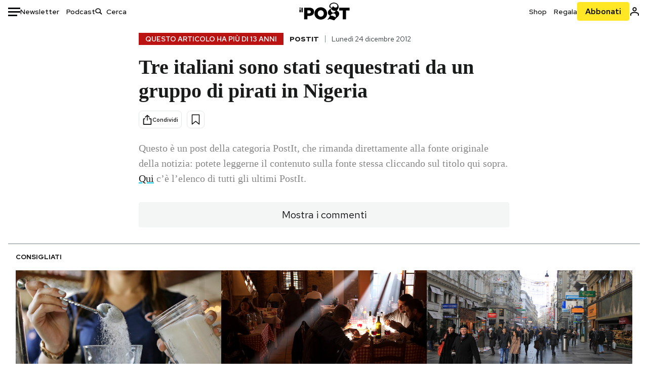

--- FILE ---
content_type: text/html; charset=utf-8
request_url: https://www.google.com/recaptcha/api2/aframe
body_size: 183
content:
<!DOCTYPE HTML><html><head><meta http-equiv="content-type" content="text/html; charset=UTF-8"></head><body><script nonce="AyKcOxzUv9eGZ3t4KHL8OQ">/** Anti-fraud and anti-abuse applications only. See google.com/recaptcha */ try{var clients={'sodar':'https://pagead2.googlesyndication.com/pagead/sodar?'};window.addEventListener("message",function(a){try{if(a.source===window.parent){var b=JSON.parse(a.data);var c=clients[b['id']];if(c){var d=document.createElement('img');d.src=c+b['params']+'&rc='+(localStorage.getItem("rc::a")?sessionStorage.getItem("rc::b"):"");window.document.body.appendChild(d);sessionStorage.setItem("rc::e",parseInt(sessionStorage.getItem("rc::e")||0)+1);localStorage.setItem("rc::h",'1768968954834');}}}catch(b){}});window.parent.postMessage("_grecaptcha_ready", "*");}catch(b){}</script></body></html>